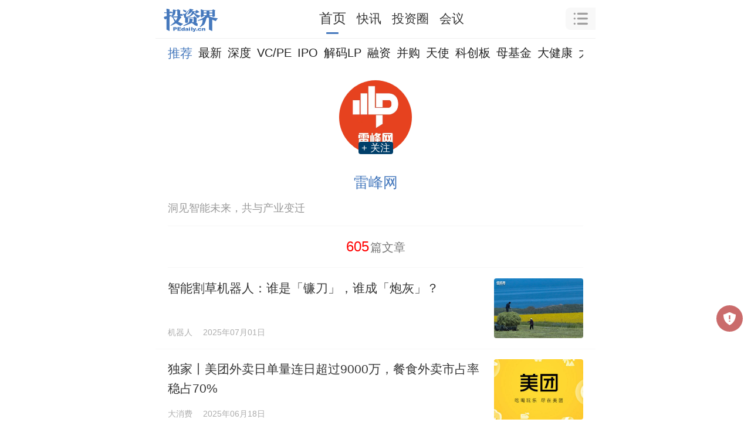

--- FILE ---
content_type: text/html; charset=utf-8
request_url: https://m.pedaily.cn/author/392-p2
body_size: 7323
content:
<!DOCTYPE html>
<html>
<head>
     <meta http-equiv="Content-Type" content="text/html; charset=utf-8" />
    <title>雷峰网,雷峰网的文章第2页|投资界</title>
    <meta content="雷峰网的文章,雷峰网,雷峰网的观点" name="keywords" />
    <meta content="洞见智能未来，共与产业变迁" name="description" />
    <meta property="og:image" name="ogimage" />
    <meta property="og:id" name="ogid" />
    <meta name="pageid" />
            <meta name="author" content="Pedaily.News.Model.Mmedia_list" />
        <meta http-equiv=X-UA-Compatible content="IE=edge">
<meta name="viewport" content="width=device-width, user-scalable=no, initial-scale=1.0, maximum-scale=1.0, minimum-scale=1.0, viewport-fit=cover">
<meta name="apple-mobile-web-app-capable" content="yes"/ >
<meta name="applicable-device"content="mobile">
<meta name="apple-mobile-web-app-title" content="投资界">
<meta property="og:site_name" content="投资界">
<link rel="shortcut icon" href="https://static.pedaily.cn/pedaily/favicon.ico" type="image/x-icon" />
<link rel="apple-touch-icon" href="https://static.pedaily.cn/pedaily/touch-icon-iphone.png" />
<link href="//at.alicdn.com/t/c/font_1303870_y3eac4r78k.css" rel="stylesheet" type="text/css" media="all"/>
<link href="https://static.pedaily.cn/assets/css/m.default.css" rel="stylesheet" type="text/css" media="all"/>
<script src="https://static.pedaily.cn/js/jquery.js"></script>
<script>
(function(designWidth,maxWidth){var doc=document,win=window,docEl=doc.documentElement,remStyle=document.createElement("style"),tid;function refreshRem(){var width=docEl.getBoundingClientRect().width;maxWidth=maxWidth||540;width>maxWidth&&(width=maxWidth);var rem=width*100/designWidth;rem=Math.min(rem,70);remStyle.innerHTML='html{font-size:'+rem+'px;}'}if(docEl.firstElementChild){docEl.firstElementChild.appendChild(remStyle)}else{var wrap=doc.createElement("div");wrap.appendChild(remStyle);doc.write(wrap.innerHTML);wrap=null}refreshRem();win.addEventListener("resize",function(){clearTimeout(tid);tid=setTimeout(refreshRem,300)},false);win.addEventListener("pageshow",function(e){if(e.persisted){clearTimeout(tid);tid=setTimeout(refreshRem,300)}},false);if(doc.readyState==="complete"){doc.body.style.fontSize="16px"}else{doc.addEventListener("DOMContentLoaded",function(e){doc.body.style.fontSize="16px"},false)}})(750,750);  
    // Function to get the value of a specific cookie
    function getCookie(name) {
        let cookieArr = document.cookie.split(";");
        for (let i = 0; i < cookieArr.length; i++) {
            let cookiePair = cookieArr[i].split("=");
            if (name == cookiePair[0].trim()) {
                return decodeURIComponent(cookiePair[1]);
            }
        }
        return null;
    }

    // Immediately set the background color for night mode
    (function() {
        let theme = getCookie("themes");
      if(theme == null){
      	theme = 'm.index.css'
      };
      	 let path = "https://static.pedaily.cn/assets/css/";
      	let link = document.createElement("link");
            link.rel = "stylesheet";
          	 link.id= "themes";
      		  link.setAttribute("data-path", path)
            link.href = path + theme; // Assuming the cookie value is the CSS file name without the extension
            document.head.appendChild(link);
    })();
</script>
            <link rel="canonical" href="https://www.pedaily.cn/media/m392/" />

</head>
<body class="author-page">
    <!--top-bar-end-->
    <div class="top-bar">
  <div class="top-logo">
    <a href="https://m.pedaily.cn"><i class="iconfont icon-pedailylogo"></i><i class="iconfont icon-home-o"></i></a>
  </div>
  <div class="top-nav">
    <ul>
      <li class="news"><a href="/">首页</a></li>
      <li class="first"><a href="/first">快讯</a></li>
      <li class="vc"><a href="/vc/vc">投资圈</a></li>
      <li class="events"><a href="/forum">会议</a></li>
    </ul>
  </div>
  <div class="search-box" id="top-search">
    <i class="iconfont icon-caidan"></i>
  </div>
  <div class="top-openapp hide">
    <a href="https://www.pedaily.cn/appdown.aspx?fromid=18">打开APP</a>
  </div>
</div>
    <!--top-bar-end-->
    <div class="search-panel" id="search-panel-open">
	<div class="search-input-group"><form action="" onsubmit="search();return false"><input type="search" id="top_searchkey" placeholder="请输入关键词" class="form-control search-text"><input type="hidden" id="searchselectdis"><button class="icon btn btn-search" id="top_searchbtn" type="button"><i class="iconfont icon-search"></i></button></form></div>
  	<div class="search-map">
      <div class="s-hot">
        <ul>
          <!--PE-Slice:7605-start--><li><a href="https://m.pedaily.cn/search/?k=赴港上市" target="_self"><span class="o1">1</span>赴港上市</a></li><li><a href="https://m.pedaily.cn/search/?k=半导体设备" target="_self"><span class="o2">2</span>半导体设备</a></li><li><a href="https://m.pedaily.cn/search/?k=融资" target="_self"><span class="o3">3</span>融资</a></li><li><a href="https://m.pedaily.cn/search/?k=ipo退出" target="_self"><span class="o4">4</span>ipo退出</a></li><li><a href="https://m.pedaily.cn/search/?k=芯片半导体" target="_self"><span class="o5">5</span>芯片半导体</a></li><li><a href="https://m.pedaily.cn/search/?k=红杉" target="_self"><span class="o6">6</span>红杉</a></li><!--PE-Slice:7605-end-->
        </ul>
      </div>
      <div class="box-map2" id="search-map2">
        <div class="box-news">
          <h3 class="caption caption2">
            <a href="https://m.pedaily.cn/"><i class="iconfont  icon-jieshao"></i> <span>资讯</span></a>
          </h3>
          <div class="news-nav">
            <ul>
              <li id="f1"><a href="https://m.pedaily.cn">推荐</a></li>
              <li id="f4"><a href="https://m.pedaily.cn/news/f4/">VC/PE</a></li>
              <li id="f3"><a href="https://m.pedaily.cn/news/f3/">原创</a></li>
              <li id="f6"><a href="https://m.pedaily.cn/news/f6/">IPO</a></li>
              <li id="f39"><a href="https://m.pedaily.cn/news/f39/">解码LP</a></li>
              <li id="f7"><a href="https://m.pedaily.cn/news/f7/">融资</a></li>
              <li id="f8"><a href="https://m.pedaily.cn/news/f8/">并购</a></li>
              <li id="f5"><a href="https://m.pedaily.cn/news/f5/">天使</a></li>
              <li id="f2"><a href="https://m.pedaily.cn/news/f2/">科创板</a></li>
              <li id="f10"><a href="https://m.pedaily.cn/news/f10/">母基金</a></li>
              <li id="f21"><a href="https://m.pedaily.cn/news/f21/">大健康</a></li>
              <li id="f20"><a href="https://m.pedaily.cn/news/f20/">大消费</a></li>
              <li id="f15"><a href="https://m.pedaily.cn/news/f15/">文化娱乐</a></li>
              <li id="f16"><a href="https://m.pedaily.cn/news/f16/">人工智能</a></li>
              <li id="f9"><a href="https://m.pedaily.cn/news/f9/">独角兽</a></li>
              <li id="f29"><a href="https://m.pedaily.cn/news/f29/">教育</a></li>
              <li id="f40"><a href="https://m.pedaily.cn/news/f40/">研究</a></li>
              <li id="f44"><a href="https://m.pedaily.cn/album/">文集</a></li>
            </ul>
          </div>
        </div>

        <div class="box-news box-first">
          <h3 class="caption caption2">
            <a href="https://m.pedaily.cn/first"><i class="iconfont icon-jibenxinxi"></i> <span>7×24快讯</span></a>
          </h3>
        </div>        



        <div class="box-news box-data">
          <h3 class="caption caption2">
            <a href="https://vc.pedaily.cn/"><i class="iconfont icon-data"></i> <span>数据</span></a>
          </h3>
          <div class="news-nav">
            <ul>
              <li id="stock" class="swiper-slide"><a href="https://m.pedaily.cn/vc/stock/">上市事件</a></li>
              <li id="company" class="swiper-slide"><a href="https://m.pedaily.cn/vc/company">公司</a></li>
              <li id="vc" class="swiper-slide"><a href="https://m.pedaily.cn/vc/vc/">投资机构</a></li>
              <li id="fund" class="swiper-slide"><a href="https://m.pedaily.cn/vc/lp/">LP</a></li>                       
              <li id="people" class="swiper-slide"><a href="https://m.pedaily.cn/vc/people/">人物</a></li>
            </ul>
          </div>
        </div>
        <div class="box-news box-events">
          <h3 class="caption caption2">
            <a href="https://m.pedaily.cn/forum"><i class="iconfont icon-order"></i> <span>会议</span></a>
          </h3>
          <div class="news-nav">
            <ul>
              <li id="forum" class="swiper-slide"><a href="https://m.pedaily.cn/forum/">最新</a></li>
              <li id="t7" class="swiper-slide"><a href="https://m.pedaily.cn/forum/t7/">沙龙</a></li>
              <li id="t9" class="swiper-slide"><a href="https://m.pedaily.cn/forum/t9/">新芽DEMO</a></li>
              <li id="t3" class="swiper-slide"><a href="https://m.pedaily.cn/forum/t3/">地方论坛</a></li>
              <li id="t8" class="swiper-slide"><a href="https://m.pedaily.cn/forum/t8/">培训</a></li>
              <li id="t2" class="swiper-slide"><a href="https://m.pedaily.cn/forum/t2">Venture50</a></li>
            </ul>
          </div>
        </div>
        <div class="theme">
          夜间模式
          <div class="btn-list">
            <span class="btn-theme blue" data-value="m.index.css">关</span>
            <span class="btn-theme" data-value="m.black.css">开</span>
          </div>
        </div>
      </div>
      <!--PE-Slice:7606-start--><!--PE-Slice:7606-end-->

   </div>
  	<div class="search-close"><i class="iconfont icon-close" id="search-close"></i></div>
</div>
<!--nav-bar-start-->
<div class="fixedhack">
  <div class="nav-bar swiper-container" id="nav-menu">
    <ul class="swiper-wrapper">
      <li id="f1" class="swiper-slide current"><a href="https://m.pedaily.cn/">推荐</a></li>
      <li id="f1" class="swiper-slide"><a href="https://m.pedaily.cn/news">最新</a></li>
      <li id="f3" class="swiper-slide"><a href="https://m.pedaily.cn/news/f3">深度</a></li>
      <li id="f4" class="swiper-slide"><a href="https://m.pedaily.cn/news/f4">VC/PE</a></li>     
      <li id="f38" class="swiper-slide"><a href="https://m.pedaily.cn/first">快讯</a></li>
      <li id="f6" class="swiper-slide"><a href="https://m.pedaily.cn/news/f6">IPO</a></li>
      <li id="f39" class="swiper-slide"><a href="https://m.pedaily.cn/news/f39">解码LP</a></li>
      <li id="f7" class="swiper-slide"><a href="https://m.pedaily.cn/news/f7">融资</a></li>
      <li id="f8" class="swiper-slide"><a href="https://m.pedaily.cn/news/f8">并购</a></li>
      <li id="f5" class="swiper-slide"><a href="https://m.pedaily.cn/news/f5">天使</a></li>
      <li id="f2" class="swiper-slide"><a href="https://m.pedaily.cn/news/f2">科创板</a></li>
      <li id="f10" class="swiper-slide"><a href="https://m.pedaily.cn/news/f10">母基金</a></li>
      <li id="f21" class="swiper-slide"><a href="https://m.pedaily.cn/news/f21">大健康</a></li>
      <li id="f20" class="swiper-slide"><a href="https://m.pedaily.cn/news/f20">大消费</a></li>
      <li id="f15" class="swiper-slide"><a href="https://m.pedaily.cn/news/f15">文化娱乐</a></li>
      <li id="f16" class="swiper-slide"><a href="https://m.pedaily.cn/news/f16">人工智能</a></li>
      <li id="f9" class="swiper-slide"><a href="https://m.pedaily.cn/news/f9">独角兽</a></li>
      <li id="f29" class="swiper-slide"><a href="https://m.pedaily.cn/news/f29">教育</a></li>
      <li id="f40" class="swiper-slide"><a href="https://m.pedaily.cn/news/f40">研究</a></li>
      <li id="f44" class="swiper-slide"><a href="https://m.pedaily.cn/album">文集</a></li>
      <!--PE-Slice:6705-start--><!--PE-Slice:6705-end-->
    </ul>
  </div>
</div>
<!--nav-bar-end-->
    
    <div class="uinfo">
        <div class="uface">
            <img src="https://pic2.pedaily.cn/22/202203/20220321@529881.jpg"/>
        </div>
        <div class="uname">雷峰网</div>
        <div class="btn-box">
            <a data-mediaid="392" href="javascript:void(0);" class="btn btn-follow">+ 关注</a>
        </div>
        <div class="udesc">洞见智能未来，共与产业变迁</div>
        <div class="ubtn">
            <a><span>605</span>篇文章</a>
        </div>
    </div>
        <!--资讯列表start-->
        <div class="news-list">
            <ul id="news-list">
                
        <li class="" data-special="" data-industryid="2844">
            <a target="_self" href="https://m.pedaily.cn/news/551713">
                    <div class="img">
                        <img src="https://static.pedaily.cn/head/css/images/mobilenewsnoimage.jpg" data-src="https://pic2.pedaily.cn/my210806/8.jpg" style="display: block;">
                    </div>
                <div class="info">
                    <h3>智能割草机器人：谁是「镰刀」，谁成「炮灰」？</h3>
                    <div class="tag"><span>机器人</span> <time>2025-07-01 10:20</time></div>
                </div>
            </a>
        </li>
        <li class="" data-special="" data-industryid="2739">
            <a target="_self" href="https://m.pedaily.cn/news/551167">
                    <div class="img">
                        <img src="https://static.pedaily.cn/head/css/images/mobilenewsnoimage.jpg" data-src="https://pic2.pedaily.cn/21/202104/20210427@460650.png" style="display: block;">
                    </div>
                <div class="info">
                    <h3>独家丨美团外卖日单量连日超过9000万，餐食外卖市占率稳占70%</h3>
                    <div class="tag"><span>大消费</span> <time>2025-06-18 13:18</time></div>
                </div>
            </a>
        </li>
        <li class="" data-special="1082" data-industryid="2844">
            <a target="_self" href="https://m.pedaily.cn/news/551007">
                    <div class="img">
                        <img src="https://static.pedaily.cn/head/css/images/mobilenewsnoimage.jpg" data-src="https://pic2.pedaily.cn/25/202505/20250508@80954858c600.jpg" style="display: block;">
                    </div>
                <div class="info">
                    <h3>具身智能估值风暴</h3>
                    <div class="tag"><span>机器人</span> <time>2025-06-16 07:52</time></div>
                </div>
            </a>
        </li>
        <li class="" data-special="" data-industryid="2818">
            <a target="_self" href="https://m.pedaily.cn/news/551040">
                    <div class="img">
                        <img src="https://static.pedaily.cn/head/css/images/mobilenewsnoimage.jpg" data-src="https://pic2.pedaily.cn/23/202302/20230223143975037503.jpg" style="display: block;">
                    </div>
                <div class="info">
                    <h3>UniUni向左，纵腾向右</h3>
                    <div class="tag"><span>物流服务</span> <time>2025-06-15 14:02</time></div>
                </div>
            </a>
        </li>
        <li class="" data-special="" data-industryid="2758">
            <a target="_self" href="https://m.pedaily.cn/news/550970">
                    <div class="img">
                        <img src="https://static.pedaily.cn/head/css/images/mobilenewsnoimage.jpg" data-src="https://pic2.pedaily.cn/my21/a535.jpg" style="display: block;">
                    </div>
                <div class="info">
                    <h3>当下的数据中心股，真没什么好买的</h3>
                    <div class="tag"><span>大数据</span> <time>2025-06-12 17:47</time></div>
                </div>
            </a>
        </li>
        <li class="" data-special="" data-industryid="2756">
            <a target="_self" href="https://m.pedaily.cn/news/550643">
                    <div class="img">
                        <img src="https://static.pedaily.cn/head/css/images/mobilenewsnoimage.jpg" data-src="https://pic2.pedaily.cn/my21/a535.jpg" style="display: block;">
                    </div>
                <div class="info">
                    <h3>国补受益者，还能接着赢吗？</h3>
                    <div class="tag"><span>互联网</span> <time>2025-06-06 10:36</time></div>
                </div>
            </a>
        </li>
        <li class="" data-special="" data-industryid="2766">
            <a target="_self" href="https://m.pedaily.cn/news/550457">
                    <div class="img">
                        <img src="https://static.pedaily.cn/head/css/images/mobilenewsnoimage.jpg" data-src="https://pic2.pedaily.cn/23/202302/20230223143970657065.jpg" style="display: block;">
                    </div>
                <div class="info">
                    <h3>家电「八角笼」：小米IN，谁OUT</h3>
                    <div class="tag"><span>生活服务</span> <time>2025-06-03 11:21</time></div>
                </div>
            </a>
        </li>
        <li class="" data-special="" data-industryid="2756">
            <a target="_self" href="https://m.pedaily.cn/news/549990">
                    <div class="img">
                        <img src="https://static.pedaily.cn/head/css/images/mobilenewsnoimage.jpg" data-src="https://pic2.pedaily.cn/23/202306/20230608@648137.png" style="display: block;">
                    </div>
                <div class="info">
                    <h3>苹果渠道收缩，是战略远见还是无奈妥协？</h3>
                    <div class="tag"><span>互联网</span> <time>2025-05-21 17:27</time></div>
                </div>
            </a>
        </li>
        <li class="item-img3" data-special="" data-industryid="2791">
            <a target="_self" href="https://m.pedaily.cn/news/548776">
                    <div class="img img3">
                            <div class="xi">
                                <img src="https://static.pedaily.cn/head/css/images/mobilenewsnoimage.jpg" data-src="https://pic2.pedaily.cn/25/202504/2025424813357377s.jpg">
                            </div>
                            <div class="xi">
                                <img src="https://static.pedaily.cn/head/css/images/mobilenewsnoimage.jpg" data-src="https://pic2.pedaily.cn/25/202504/2025424813368170s.jpg">
                            </div>
                            <div class="xi">
                                <img src="https://static.pedaily.cn/head/css/images/mobilenewsnoimage.jpg" data-src="https://pic2.pedaily.cn/25/202504/2025424813396334s.jpg">
                            </div>
                    </div>
                <div class="info">
                    <h3>短剧修罗场</h3>
                    <div class="tag"><span>影视视频</span> <time>2025-04-24 07:40</time></div>
                </div>
            </a>
        </li>
        <li class="" data-special="" data-industryid="2755">
            <a target="_self" href="https://m.pedaily.cn/news/548601">
                    <div class="img">
                        <img src="https://static.pedaily.cn/head/css/images/mobilenewsnoimage.jpg" data-src="https://pic2.pedaily.cn/23/202302/20230223143942364236.jpg" style="display: block;">
                    </div>
                <div class="info">
                    <h3>互联网大厂「算力荒」，智算中心却在「卖卡」求生</h3>
                    <div class="tag"><span>云计算</span> <time>2025-04-21 08:48</time></div>
                </div>
            </a>
        </li>

            </ul>
            <div class="news-loadmore"><a id="loadmore" href="javascript:void(0)" class="loadmore" data-totalpage="10000" data-pagesize="10" data-search="/author/392-p2" data-pageindex="1" data-controlsid="news-list">加载更多...</a></div>
            <div class="page"><span class="current">1</span><a href="https://m.pedaily.cn/author/392-p2-p2">2</a><a href="https://m.pedaily.cn/author/392-p2-p3">3</a><a href="https://m.pedaily.cn/author/392-p2-p4">4</a><a href="https://m.pedaily.cn/author/392-p2-p5">5</a><a href="https://m.pedaily.cn/author/392-p2-p6">6</a><a href="https://m.pedaily.cn/author/392-p2-p7">7</a><a href="https://m.pedaily.cn/author/392-p2-p8">8</a><a href="https://m.pedaily.cn/author/392-p2-p9">9</a><a href="https://m.pedaily.cn/author/392-p2-p10">10</a><a href="https://m.pedaily.cn/author/392-p2-p2" class="next">下一页</a></div>
        </div>

    <div class="statement">【声明：本页面数据来源于公开收集，未经核实，仅供展示和参考。本页面展示的数据信息不代表投资界观点，本页面数据不构成任何对于投资的建议。特别提示：投资有风险，决策请谨慎。】</div>
<script type="text/javascript" src=" https://res.wx.qq.com/open/js/jweixin-1.0.0.js"></script>
<script type="text/javascript">document.write('<div class="web-hide hide app-download-bottom"><span class="app-download-close"><i class="iconfont icon-close"></i></span><a href="https://www.pedaily.cn/appdown.aspx?fromid=10" target="_blank"></a></div>');</script>
<script type="text/javascript" src="https://static.pedaily.cn/assets/js/m.common.js"></script>
<script type="text/javascript" src="https://static.pedaily.cn/assets/js/swiper/swiper.min.js"></script>
<script type="text/javascript" src="https://static.pedaily.cn/head/layer/layer.js"></script>
<script type="text/javascript">
/*var _ec = encodeURIComponent,_r=_ec(document.referrer),_u=_ec(document.location.href);
ImportJs('/top/visitlog.ashx?rid=' + (window['res_id']||0) + '&refer=' + _r + '&url=' + _u+'&rnd='+Math.random());*/
</script>

<script>
var _hmt = _hmt || [];
(function() {
  var hm = document.createElement("script");
  hm.src = "https://hm.baidu.com/hm.js?25919c38fb62b67cfb40d17ce3348508";
  var s = document.getElementsByTagName("script")[0]; 
  s.parentNode.insertBefore(hm, s);
})();
</script>
<script>
var _hmt = _hmt || [];
(function() {
  var hm = document.createElement("script");
  hm.src = "https://hm.baidu.com/hm.js?7ca27315a67fc7782bea3fca5875f406";
  var s = document.getElementsByTagName("script")[0]; 
  s.parentNode.insertBefore(hm, s);
})();
</script>
<script>
(function(){
    var bp = document.createElement('script');
    var curProtocol = window.location.protocol.split(':')[0];
    if (curProtocol === 'https') {
        bp.src = 'https://zz.bdstatic.com/linksubmit/push.js';        
    }
    else {
        bp.src = 'http://push.zhanzhang.baidu.com/push.js';
    }
    var s = document.getElementsByTagName("script")[0];
    s.parentNode.insertBefore(bp, s);
})();
</script>
<script type="text/javascript">
var _gaq = _gaq || [];
_gaq.push(['_setAccount', 'UA-3500607-3']);
_gaq.push(['_setDomainName', '.pedaily.cn']);
_gaq.push(['_trackPageview']);
(function() {
var ga = document.createElement('script'); ga.type = 'text/javascript'; ga.async = true;
ga.src = ('https:' == document.location.protocol ? 'https://ssl' : 'http://www') + '.google-analytics.com/ga.js';
var s = document.getElementsByTagName('script')[0]; s.parentNode.insertBefore(ga, s);
})();
</script>
<script type="application/ld+json">
{
  "@context": "https://schema.org",
  "@type": "WebSite",
  "name": "投资界",
  "url": "https://www.pedaily.cn/",
  "logo": "https://www.pedaily.cn/logo.png"
}
</script>
    
    
</body>
</html>